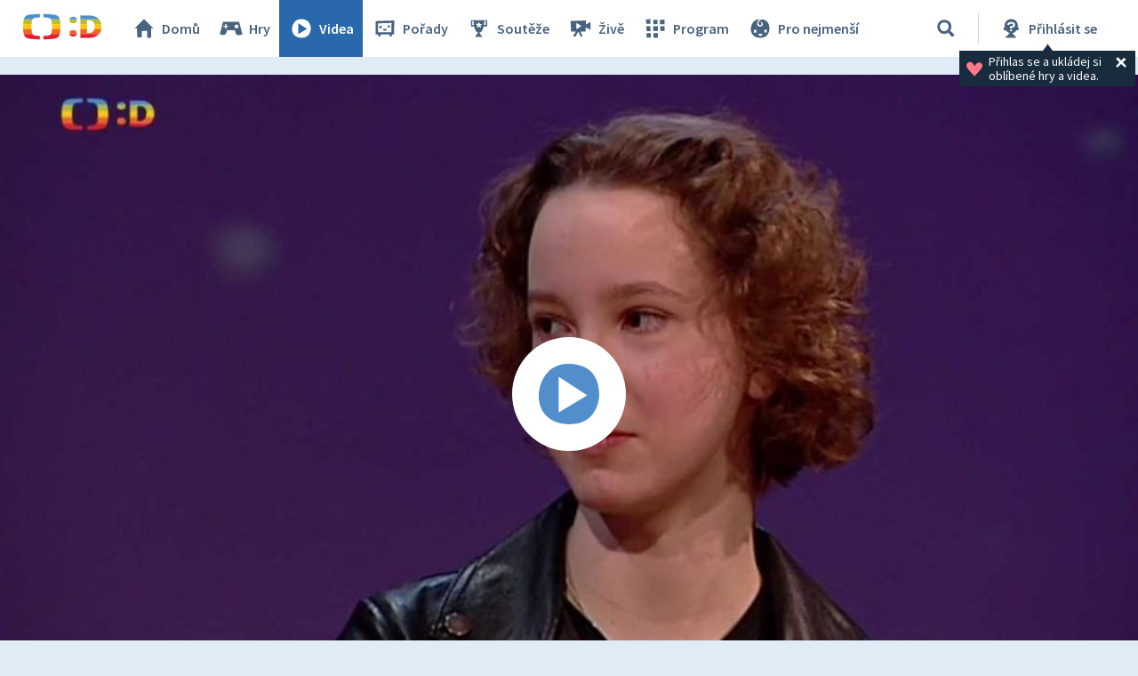

--- FILE ---
content_type: text/plain; charset=utf-8
request_url: https://events.getsitectrl.com/api/v1/events
body_size: 558
content:
{"id":"66f58d84d534c011","user_id":"66f58d84d53d0b52","time":1768825426772,"token":"1768825426.b4ff04050903ea373e30aca4f07c0450.45df177447046d4f0fec488d6093cf69","geo":{"ip":"18.222.57.244","geopath":"147015:147763:220321:","geoname_id":4509177,"longitude":-83.0061,"latitude":39.9625,"postal_code":"43215","city":"Columbus","region":"Ohio","state_code":"OH","country":"United States","country_code":"US","timezone":"America/New_York"},"ua":{"platform":"Desktop","os":"Mac OS","os_family":"Mac OS X","os_version":"10.15.7","browser":"Other","browser_family":"ClaudeBot","browser_version":"1.0","device":"Spider","device_brand":"Spider","device_model":"Desktop"},"utm":{}}